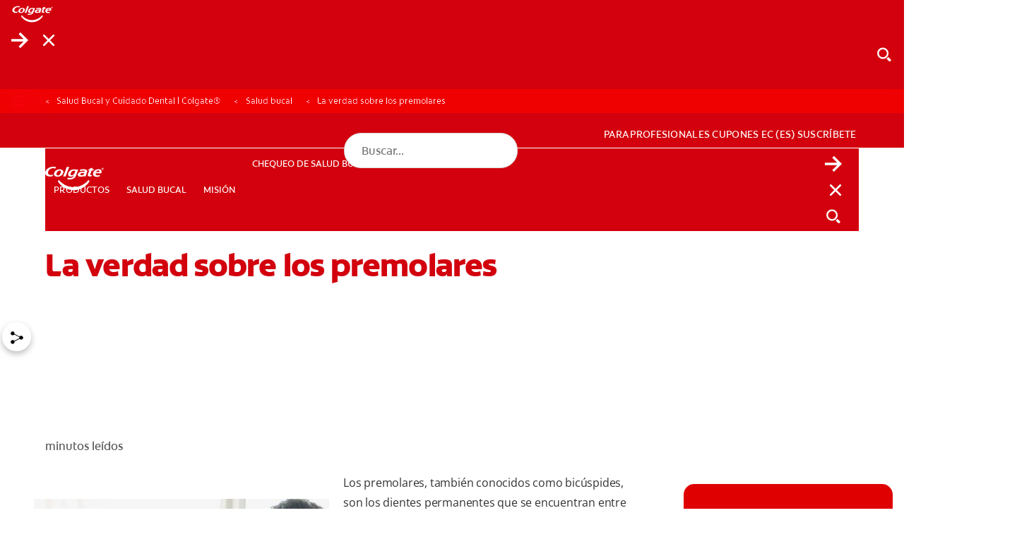

--- FILE ---
content_type: image/svg+xml
request_url: https://www.colgate.com/etc.clientlibs/colpal-platform-cloud/clientlibs/clientlib-site/resources/icons/symbol-defs.svg
body_size: 15500
content:
<svg aria-hidden="true" style="position: absolute; width: 0; height: 0; overflow: hidden;" version="1.1" xmlns="http://www.w3.org/2000/svg" xmlns:xlink="http://www.w3.org/1999/xlink">
    <defs>
        <symbol id="cp-account" viewBox="0 0 24 24">
            <path d="M 12 12 C 10.625 12 9.448 11.511 8.469 10.532 C 7.49 9.552 7 8.375 7 7 C 7 5.625 7.49 4.448 8.469 3.469 C 9.448 2.49 10.625 2 12 2 C 13.375 2 14.552 2.49 15.531 3.469 C 16.51 4.448 17 5.625 17 7 C 17 8.375 16.51 9.552 15.531 10.532 C 14.552 11.511 13.375 12 12 12 Z M 2 19.5 L 2 18.5 C 2 17.792 2.182 17.141 2.547 16.547 C 2.911 15.953 3.396 15.5 4 15.188 C 5.292 14.542 6.604 14.058 7.937 13.735 C 9.271 13.412 10.625 13.25 12 13.25 C 13.375 13.25 14.729 13.412 16.063 13.735 C 17.396 14.058 18.708 14.542 20 15.188 C 20.604 15.5 21.089 15.953 21.453 16.547 C 21.818 17.141 22 17.792 22 18.5 L 22 19.5 C 22 20.188 21.755 20.776 21.266 21.266 C 20.776 21.756 20.188 22 19.5 22 L 4.5 22 C 3.812 22 3.224 21.756 2.734 21.266 C 2.245 20.776 2 20.188 2 19.5 Z M 4.5 19.5 L 19.5 19.5 L 19.5 18.5 C 19.5 18.271 19.443 18.063 19.328 17.875 C 19.214 17.688 19.063 17.542 18.875 17.438 C 17.75 16.875 16.615 16.453 15.469 16.172 C 14.323 15.891 13.167 15.75 12 15.75 C 10.833 15.75 9.677 15.891 8.531 16.172 C 7.385 16.453 6.25 16.875 5.125 17.438 C 4.937 17.542 4.786 17.688 4.672 17.875 C 4.557 18.063 4.5 18.271 4.5 18.5 L 4.5 19.5 Z M 12 9.5 C 12.688 9.5 13.276 9.256 13.766 8.766 C 14.255 8.276 14.5 7.688 14.5 7 C 14.5 6.313 14.255 5.724 13.766 5.235 C 13.276 4.745 12.688 4.5 12 4.5 C 11.312 4.5 10.724 4.745 10.234 5.235 C 9.745 5.724 9.5 6.313 9.5 7 C 9.5 7.688 9.745 8.276 10.234 8.766 C 10.724 9.256 11.312 9.5 12 9.5 Z"/>
        </symbol>
        <symbol id="cp-action-minus" viewBox="0 0 24 24">
            <path d="M21.9284 13.9756H3.07122C2.12354 13.9756 1.35693 13.3043 1.35693 12.4751C1.35693 11.6459 2.12354 10.9756 3.07122 10.9756H21.9284C22.876 10.9756 23.6426 11.6459 23.6426 12.4751C23.6426 13.3043 22.8766 13.9756 21.9284 13.9756Z"/>
        </symbol>
        <symbol id="cp-action-plus" viewBox="0 0 24 24">
            <path d="M18 10h-4v-4c0-0.53-0.211-1.039-0.586-1.414s-0.884-0.586-1.414-0.586c-0.53 0-1.039 0.211-1.414 0.586s-0.586 0.884-0.586 1.414l0.071 4h-4.071c-0.53 0-1.039 0.211-1.414 0.586s-0.586 0.884-0.586 1.414c0 0.53 0.211 1.039 0.586 1.414s0.884 0.586 1.414 0.586l4.071-0.071-0.071 4.071c0 0.53 0.211 1.039 0.586 1.414s0.884 0.586 1.414 0.586c0.53 0 1.039-0.211 1.414-0.586s0.586-0.884 0.586-1.414v-4.071l4 0.071c0.53 0 1.039-0.211 1.414-0.586s0.586-0.884 0.586-1.414c0-0.53-0.211-1.039-0.586-1.414s-0.884-0.586-1.414-0.586z"></path>
        </symbol>
        <symbol id="cp-action-search" viewBox="0 0 24 24">
            <path d="M8.82 0c4.871 0 8.82 3.949 8.82 8.82 0 1.946-0.63 3.745-1.698 5.203l8.058 8.058-1.919 1.919-8.058-8.058c-1.459 1.067-3.257 1.698-5.203 1.698-4.871 0-8.82-3.949-8.82-8.82s3.949-8.82 8.82-8.82zM8.82 2.714c-3.372 0-6.106 2.734-6.106 6.106s2.734 6.106 6.106 6.106c3.372 0 6.106-2.734 6.106-6.106s-2.734-6.106-6.106-6.106z"></path>
        </symbol>
        <symbol id="cp-action-search-detailed" viewBox="0 0 24 24">
            <path d="M 16.294 14.578 L 15.391 14.578 L 15.07 14.27 C 16.191 12.966 16.865 11.274 16.865 9.433 C 16.865 5.327 13.538 2 9.433 2 C 5.327 2 2 5.327 2 9.433 C 2 13.538 5.327 16.865 9.433 16.865 C 11.274 16.865 12.966 16.191 14.27 15.07 L 14.578 15.391 L 14.578 16.294 L 20.296 22 L 22 20.296 L 16.294 14.578 Z M 9.433 14.578 C 6.585 14.578 4.287 12.28 4.287 9.433 C 4.287 6.585 6.585 4.287 9.433 4.287 C 12.28 4.287 14.578 6.585 14.578 9.433 C 14.578 12.28 12.28 14.578 9.433 14.578 Z"/>
        </symbol>
        <symbol id="cp-action-sort" viewBox="0 0 24 24">
            <path d="M4.9998 11.5008C4.71647 11.5008 4.47897 11.4049 4.2873 11.2133C4.09564 11.0216 3.9998 10.7841 3.9998 10.5008V4.32578L2.1248 6.20078C1.94147 6.38411 1.7123 6.47578 1.4373 6.47578C1.1623 6.47578 0.924805 6.38411 0.724805 6.20078C0.524805 6.00078 0.424805 5.76328 0.424805 5.48828C0.424805 5.21328 0.524805 4.97578 0.724805 4.77578L4.2998 1.20078C4.3998 1.10078 4.50814 1.02995 4.6248 0.988281C4.74147 0.946615 4.86647 0.925781 4.9998 0.925781C5.13314 0.925781 5.25814 0.946615 5.3748 0.988281C5.49147 1.02995 5.5998 1.10078 5.6998 1.20078L9.2998 4.80078C9.4998 5.00078 9.59564 5.23411 9.58731 5.50078C9.57897 5.76745 9.4748 6.00078 9.27481 6.20078C9.07481 6.38411 8.84147 6.47995 8.57481 6.48828C8.30814 6.49661 8.0748 6.40078 7.8748 6.20078L5.9998 4.32578V10.5008C5.9998 10.7841 5.90397 11.0216 5.7123 11.2133C5.52064 11.4049 5.28314 11.5008 4.9998 11.5008ZM10.9998 20.0758C10.8665 20.0758 10.7415 20.0549 10.6248 20.0133C10.5081 19.9716 10.3998 19.9008 10.2998 19.8008L6.6998 16.2008C6.4998 16.0008 6.40397 15.7674 6.4123 15.5008C6.42064 15.2341 6.52481 15.0008 6.7248 14.8008C6.9248 14.6174 7.15814 14.5216 7.4248 14.5133C7.69147 14.5049 7.92481 14.6008 8.1248 14.8008L9.9998 16.6758V10.5008C9.9998 10.2174 10.0956 9.97995 10.2873 9.78828C10.479 9.59661 10.7165 9.50078 10.9998 9.50078C11.2831 9.50078 11.5206 9.59661 11.7123 9.78828C11.904 9.97995 11.9998 10.2174 11.9998 10.5008V16.6758L13.8748 14.8008C14.0581 14.6174 14.2873 14.5258 14.5623 14.5258C14.8373 14.5258 15.0748 14.6174 15.2748 14.8008C15.4748 15.0008 15.5748 15.2383 15.5748 15.5133C15.5748 15.7883 15.4748 16.0258 15.2748 16.2258L11.6998 19.8008C11.5998 19.9008 11.4915 19.9716 11.3748 20.0133C11.2581 20.0549 11.1331 20.0758 10.9998 20.0758Z"/>
        </symbol>
        <symbol id="cp-arrow-down" viewBox="0 0 24 24">
            <path d="M20.726 10.44l-7.011 6.994v-17.434h-3.429v17.434l-6.994-7.011-2.434 2.434 11.143 11.143 11.143-11.143-2.417-2.417z"></path>
        </symbol>
        <symbol id="cp-arrow-left" viewBox="0 0 24 24">
            <path d="M13.56 3.274l-6.994 7.011h17.434v3.429h-17.434l7.011 6.994-2.434 2.434-11.143-11.143 11.143-11.143 2.417 2.417z"></path>
        </symbol>
        <symbol id="cp-arrow-left-rounded" viewBox="0 0 24 24">
            <path d="M 5.474 13.022 L 20.978 13.022 C 21.267 13.022 21.51 12.924 21.706 12.729 C 21.902 12.532 22 12.29 22 12 C 22 11.711 21.902 11.468 21.706 11.273 C 21.51 11.076 21.267 10.979 20.978 10.979 L 5.474 10.979 L 9.433 6.994 C 9.62 6.807 9.718 6.573 9.727 6.292 C 9.736 6.01 9.637 5.768 9.433 5.563 C 9.246 5.376 9.007 5.283 8.718 5.283 C 8.428 5.283 8.19 5.376 8.002 5.563 L 2.282 11.285 C 2.179 11.387 2.107 11.498 2.064 11.617 C 2.022 11.736 2 11.865 2 12 C 2 12.136 2.022 12.265 2.064 12.384 C 2.107 12.502 2.179 12.613 2.282 12.715 L 8.002 18.437 C 8.19 18.624 8.424 18.717 8.705 18.717 C 8.986 18.717 9.228 18.624 9.433 18.437 C 9.637 18.232 9.74 17.99 9.74 17.71 C 9.74 17.428 9.637 17.185 9.433 16.981 L 5.474 13.022 Z"/>
        </symbol>
        <symbol id="cp-arrow-right" viewBox="0 0 24 24">
            <path d="M10.44 3.274l6.994 7.011h-17.434v3.429h17.434l-7.011 6.994 2.434 2.434 11.143-11.143-11.143-11.143-2.417 2.417z"></path>
        </symbol>
        <symbol id="cp-arrow-up" viewBox="0 0 24 24">
            <path d="M20.726 13.56l-7.011-6.994v17.434h-3.429v-17.434l-6.994 7.011-2.434-2.434 11.143-11.143 11.143 11.143-2.417 2.417z"></path>
        </symbol>
        <symbol id="cp-bookmark" viewBox="0 0 24 24">
            <path d="M4.761 3.818h14.182v20.182l-7.091-7.093-7.091 7.093v-20.182zM6.263 5.321v15.051l5.589-5.591 5.589 5.591v-15.051h-11.177z"></path>
            <path d="M17.696 5.703v4.115h1.496v-4.115h4.115v-1.496h-4.115v-4.208h-1.496v4.208h-4.208v1.496h4.208z"></path>
        </symbol>
        <symbol id="cp-cancel" viewBox="0 0 24 24">
            <path d="M12 15l9 9 3-3-9-9 9-9-3-3-9 9-9-9-3 3 9 9-9 9 3 3 9-9z"></path>
        </symbol>
        <symbol id="cp-cancel-rounded" viewBox="0 0 24 24">
            <path d="M 12 13.916 L 5.292 20.624 C 5.042 20.875 4.722 21 4.335 21 C 3.946 21 3.627 20.875 3.376 20.624 C 3.125 20.373 3 20.054 3 19.665 C 3 19.278 3.125 18.958 3.376 18.708 L 10.084 12 L 3.376 5.292 C 3.125 5.042 3 4.722 3 4.335 C 3 3.946 3.125 3.627 3.376 3.376 C 3.627 3.125 3.946 3 4.335 3 C 4.722 3 5.042 3.125 5.292 3.376 L 12 10.084 L 18.708 3.376 C 18.958 3.125 19.278 3 19.665 3 C 20.054 3 20.373 3.125 20.624 3.376 C 20.875 3.627 21 3.946 21 4.335 C 21 4.722 20.875 5.042 20.624 5.292 L 13.916 12 L 20.624 18.708 C 20.875 18.958 21 19.278 21 19.665 C 21 20.054 20.875 20.373 20.624 20.624 C 20.373 20.875 20.054 21 19.665 21 C 19.278 21 18.958 20.875 18.708 20.624 L 12 13.916 Z"/>
        </symbol>
        <symbol id="cp-chevron-down" viewBox="0 0 24 24">
            <path d="M21.2 4.6l2.8 2.8-12 12-12-12 2.8-2.8 9.2 9.2 9.2-9.2z"></path>
        </symbol>
        <symbol id="cp-chevron-left" viewBox="0 0 24 24">
            <path d="M19.4 2.8l-2.8-2.8-12 12 12 12 2.8-2.8-9.2-9.2 9.2-9.2z"></path>
        </symbol>
        <symbol id="cp-chevron-left-rounded" viewBox="0 0 24 24">
            <path d="M 10.547 12 L 16.844 18.296 C 17.139 18.592 17.287 18.969 17.287 19.427 C 17.287 19.883 17.139 20.26 16.844 20.556 C 16.547 20.852 16.17 21 15.712 21 C 15.257 21 14.88 20.852 14.584 20.556 L 7.158 13.131 C 6.995 12.969 6.88 12.794 6.814 12.605 C 6.746 12.416 6.713 12.216 6.713 12 C 6.713 11.784 6.746 11.584 6.814 11.394 C 6.88 11.206 6.995 11.031 7.158 10.869 L 14.584 3.445 C 14.88 3.148 15.257 3 15.712 3 C 16.17 3 16.547 3.148 16.844 3.445 C 17.139 3.74 17.287 4.117 17.287 4.573 C 17.287 5.032 17.139 5.408 16.844 5.704 L 10.547 12 Z"/>
        </symbol>
        <symbol id="cp-chevron-right" viewBox="0 0 24 24">
            <path d="M4.6 2.8l2.8-2.8 12 12-12 12-2.8-2.8 9.2-9.2-9.2-9.2z"></path>
        </symbol>
        <symbol id="cp-chevron-right-rounded" viewBox="0 0 24 24">
            <path d="M 13.453 12 L 7.157 5.704 C 6.861 5.408 6.713 5.031 6.713 4.574 C 6.713 4.116 6.861 3.74 7.157 3.444 C 7.453 3.148 7.83 3 8.287 3 C 8.745 3 9.121 3.148 9.417 3.444 L 16.843 10.87 C 17.005 11.031 17.119 11.206 17.186 11.394 C 17.253 11.583 17.287 11.785 17.287 12 C 17.287 12.215 17.253 12.417 17.186 12.605 C 17.119 12.794 17.005 12.968 16.843 13.13 L 9.417 20.556 C 9.121 20.852 8.745 21 8.287 21 C 7.83 21 7.453 20.852 7.157 20.556 C 6.861 20.26 6.713 19.883 6.713 19.426 C 6.713 18.968 6.861 18.592 7.157 18.296 L 13.453 12 Z"/>
        </symbol>
        <symbol id="cp-chevron-up" viewBox="0 0 24 24">
            <path d="M21.2 19.4l2.8-2.8-12-12-12 12 2.8 2.8 9.2-9.2 9.2 9.2z"></path>
        </symbol>
        <symbol id="cp-location-americas" viewBox="0 0 24 24">
            <path d="M24 12c0 6.628-5.372 12-12 12s-12-5.372-12-12c0-6.628 5.372-12 12-12s12 5.372 12 12zM2.705 9.005l0.439 0.811c0.389 0.68 1.027 1.181 1.783 1.397l2.672 0.773c0.848 0.23 1.402 0.966 1.402 1.805v1.87c0 0.516 0.291 0.984 0.75 1.172 0.459 0.272 0.75 0.741 0.75 1.256v1.828c0 0.731 0.698 1.256 1.402 1.055 0.759-0.216 1.341-0.858 1.533-1.58l0.131-0.525c0.197-0.792 0.712-1.472 1.42-1.88l0.38-0.216c0.703-0.399 1.134-1.144 1.134-1.955v-0.384c0-0.6-0.239-1.172-0.661-1.594l-0.178-0.178c-0.422-0.422-0.998-0.703-1.594-0.703h-2.063c-0.478 0-0.994-0.094-1.449-0.351l-1.617-0.928c-0.202-0.113-0.356-0.3-0.427-0.52-0.15-0.45 0.052-0.938 0.473-1.153l0.281-0.136c0.309-0.155 0.666-0.183 0.956-0.070l1.13 0.361c0.38 0.127 0.802-0.019 1.027-0.352 0.22-0.333 0.197-0.769-0.056-1.073l-0.637-0.759c-0.469-0.563-0.464-1.383 0.014-1.936l0.736-0.862c0.412-0.481 0.478-1.17 0.164-1.72l-0.112-0.195c-0.202-0.008-0.323-0.012-0.487-0.012-4.355 0-8.044 2.855-9.295 6.755zM20.513 7.242l-1.2 0.483c-0.736 0.295-1.116 1.111-0.867 1.866l0.792 2.377c0.164 0.487 0.563 0.858 1.059 0.984l1.369 0.338c0.056-0.422 0.084-0.853 0.084-1.289 0-1.725-0.45-3.347-1.238-4.758z"></path>
        </symbol>
        <symbol id="cp-menu-hamburger" viewBox="0 0 24 24">
            <path d="M0 20h24v-2.667h-24v2.667zM0 13.333h24v-2.667h-24v2.667zM0 4v2.667h24v-2.667h-24z"></path>
        </symbol>
        <symbol id="cp-pause" viewBox="0 0 24 24">
            <path d="M18.984 0h-1.995c-1.653 0-2.993 1.34-2.993 2.937v17.958c0 1.653 1.34 2.993 2.993 2.993l1.995 0.112c1.653 0 2.993-1.34 2.993-2.993v-17.958c0-1.653-1.341-3.049-2.993-3.049zM7.012 0h-1.995c-1.653 0-2.993 1.34-2.993 2.993v17.958c0 1.708 1.34 3.049 2.993 3.049h1.995c1.653 0 2.993-1.34 2.993-2.993v-17.958c0-1.653-1.341-3.049-2.993-3.049z"></path>
        </symbol>
        <symbol id="cp-pencil" viewBox="0 0 24 24">
            <path fill="#0054a4" style="fill: var(--color1, #0054a4)" d="M2.626 21.37h1.838l11.326-11.342-1.838-1.841-11.326 11.342v1.841zM21.405 8.121l-5.581-5.523 1.838-1.841c0.503-0.504 1.122-0.756 1.856-0.756s1.352 0.252 1.854 0.756l1.839 1.841c0.503 0.504 0.766 1.113 0.788 1.825s-0.219 1.321-0.722 1.824l-1.871 1.874zM19.501 10.060l-13.92 13.94h-5.581v-5.589l13.92-13.94 5.581 5.589zM14.872 9.107v0z"></path>
        </symbol>
        <symbol id="cp-play" viewBox="0 0 24 24">
            <path d="M4.285 24c-1.468 0-2.572-1.2-2.572-2.572v-18.858c0-1.36 1.093-2.57 2.572-2.57 0.465 0 0.929 0.126 1.34 0.377l15.429 9.429c0.764 0.469 1.231 1.299 1.231 2.194s-0.466 1.727-1.231 2.194l-15.429 9.429c-0.409 0.249-0.875 0.378-1.341 0.378z"></path>
        </symbol>
        <symbol id="cp-share" viewBox="0 0 24 24">
            <path d="M19.229 16.964c-0.916 0-1.735 0.362-2.361 0.928l-8.59-5c0.060-0.277 0.108-0.554 0.108-0.843s-0.048-0.566-0.108-0.843l8.494-4.952c0.651 0.602 1.506 0.976 2.458 0.976 2 0 3.615-1.614 3.615-3.615s-1.614-3.615-3.615-3.615c-2 0-3.615 1.614-3.615 3.615 0 0.289 0.048 0.566 0.108 0.843l-8.494 4.952c-0.651-0.602-1.506-0.976-2.458-0.976-2 0-3.615 1.614-3.615 3.615s1.614 3.615 3.615 3.615c0.952 0 1.807-0.374 2.458-0.976l8.578 5.012c-0.060 0.253-0.096 0.518-0.096 0.783 0 1.94 1.578 3.518 3.518 3.518s3.518-1.578 3.518-3.518c0-1.94-1.578-3.518-3.518-3.518z"></path>
        </symbol>
        <symbol id="cp-social-facebook" viewBox="0 0 24 24">
            <path d="M17.585 13.5l0.667-4.343h-4.168v-2.819c0-1.188 0.582-2.347 2.449-2.347h1.895v-3.698c0 0-1.719-0.293-3.363-0.293-3.432 0-5.676 2.080-5.676 5.846v3.31h-3.815v4.343h3.815v10.5h4.695v-10.5h3.501z"></path>
        </symbol>
        <symbol id="cp-social-instagram" viewBox="0 0 24 24">
            <path d="M5.838 12c0-3.403 2.759-6.162 6.162-6.162 2.236 0 4.194 1.191 5.274 2.974h0.047c0.063 0 0.113 0.049 0.113 0.11v0.171c0.465 0.866 0.728 1.857 0.728 2.908 0 3.403-2.759 6.162-6.162 6.162s-6.162-2.759-6.162-6.162zM8 12c0 2.209 1.791 4 4 4s4-1.791 4-4c0-2.209-1.791-4-4-4s-4 1.791-4 4z"></path>
            <path d="M19.846 5.594c0 0.795-0.645 1.44-1.44 1.44s-1.44-0.645-1.44-1.44c0-0.795 0.645-1.44 1.44-1.44s1.44 0.645 1.44 1.44z"></path>
            <path d="M7.052 0.072c1.28-0.058 1.689-0.072 4.948-0.072s3.668 0.014 4.947 0.072c1.277 0.058 2.15 0.261 2.913 0.558 0.789 0.307 1.458 0.717 2.126 1.384s1.077 1.336 1.384 2.125c0.297 0.763 0.5 1.636 0.558 2.913 0.058 1.28 0.072 1.689 0.072 4.948s-0.014 3.668-0.072 4.947c-0.058 1.277-0.261 2.15-0.558 2.913-0.307 0.789-0.717 1.458-1.384 2.125s-1.336 1.077-2.126 1.384c-0.763 0.297-1.636 0.5-2.913 0.558-1.28 0.058-1.689 0.072-4.947 0.072s-3.668-0.014-4.948-0.072c-1.277-0.058-2.15-0.261-2.913-0.558-0.789-0.307-1.458-0.717-2.125-1.384s-1.077-1.336-1.384-2.125c-0.297-0.763-0.5-1.636-0.558-2.913-0.058-1.28-0.072-1.689-0.072-4.947s0.014-3.668 0.072-4.948c0.058-1.277 0.261-2.15 0.558-2.913 0.307-0.789 0.717-1.458 1.384-2.125s1.336-1.077 2.125-1.384c0.763-0.297 1.636-0.5 2.913-0.558zM16.849 2.232c-1.265-0.058-1.645-0.070-4.849-0.070s-3.584 0.012-4.849 0.070c-1.17 0.053-1.805 0.249-2.228 0.413-0.56 0.218-0.96 0.478-1.38 0.898s-0.68 0.82-0.898 1.38c-0.164 0.423-0.36 1.058-0.413 2.228-0.058 1.265-0.070 1.645-0.070 4.849s0.012 3.584 0.070 4.849c0.053 1.17 0.249 1.805 0.413 2.228 0.218 0.56 0.478 0.96 0.898 1.38s0.82 0.68 1.38 0.898c0.423 0.164 1.058 0.36 2.228 0.413 1.265 0.058 1.645 0.070 4.849 0.070s3.584-0.012 4.849-0.070c1.17-0.053 1.805-0.249 2.228-0.413 0.56-0.218 0.96-0.478 1.38-0.898s0.68-0.82 0.898-1.38c0.164-0.423 0.36-1.058 0.413-2.228 0.058-1.265 0.070-1.645 0.070-4.849s-0.012-3.584-0.070-4.849c-0.053-1.17-0.249-1.805-0.413-2.228-0.218-0.56-0.478-0.96-0.898-1.38s-0.82-0.68-1.38-0.898c-0.423-0.164-1.058-0.36-2.228-0.413z"></path>
        </symbol>
        <symbol id="cp-social-pintrest" viewBox="0 0 24 24">
            <path d="M24 12c0 6.629-5.371 12-12 12-1.239 0-2.429-0.189-3.552-0.537 0.489-0.798 1.219-2.105 1.49-3.145 0.145-0.561 0.745-2.855 0.745-2.855 0.392 0.745 1.534 1.379 2.748 1.379 3.619 0 6.227-3.329 6.227-7.466 0-3.963-3.237-6.929-7.398-6.929-5.177 0-7.931 3.474-7.931 7.263 0 1.761 0.939 3.953 2.434 4.65 0.227 0.107 0.348 0.058 0.402-0.16 0.039-0.164 0.242-0.982 0.334-1.36 0.029-0.121 0.015-0.228-0.082-0.344-0.489-0.605-0.885-1.708-0.885-2.739 0-2.647 2.003-5.206 5.419-5.206 2.947 0 5.013 2.008 5.013 4.882 0 3.247-1.64 5.497-3.774 5.497-1.176 0-2.061-0.973-1.776-2.168 0.339-1.427 0.992-2.966 0.992-3.997 0-0.919-0.494-1.689-1.519-1.689-1.205 0-2.173 1.243-2.173 2.913 0 1.065 0.358 1.781 0.358 1.781s-1.185 5.023-1.403 5.961c-0.242 1.035-0.145 2.497-0.044 3.445-4.461-1.747-7.626-6.092-7.626-11.177 0-6.629 5.371-12 12-12s12 5.371 12 12z"></path>
        </symbol>
        <symbol id="cp-social-twitter" viewBox="0 0 24 24">
            <path d="M23.954 4.571c-0.883 0.387-1.828 0.653-2.824 0.774 1.016-0.61 1.793-1.574 2.164-2.723-0.953 0.555-2.008 0.957-3.129 1.184-0.894-0.957-2.172-1.559-3.59-1.559-2.719 0-4.922 2.203-4.922 4.918 0 0.391 0.047 0.766 0.129 1.121-4.090-0.191-7.715-2.156-10.14-5.125-0.426 0.723-0.668 1.563-0.668 2.477 0 1.711 0.871 3.211 2.187 4.093-0.805-0.023-1.562-0.246-2.226-0.613v0.059c0 2.386 1.695 4.375 3.945 4.828-0.41 0.109-0.848 0.172-1.293 0.172-0.316 0-0.617-0.031-0.918-0.086 0.633 1.953 2.445 3.375 4.605 3.418-1.679 1.316-3.808 2.101-6.101 2.101-0.391 0-0.781-0.019-1.172-0.066 2.188 1.395 4.77 2.211 7.559 2.211 9.050 0 13.996-7.496 13.996-13.988 0-0.207 0-0.418-0.016-0.629 0.965-0.688 1.801-1.559 2.461-2.547l-0.046-0.019z"></path>
        </symbol>
        <symbol id="cp-social-youtube" viewBox="0 0 24 24">
            <path d="M18 2.4h-12c-3.6 0-6 2.4-6 6v7.2c0 3.6 2.4 6 6 6h12c3.6 0 6-2.4 6-6v-7.2c0-3.6-2.4-6-6-6zM14.268 13.236l-2.964 1.776c-1.2 0.72-2.184 0.168-2.184-1.236v-3.564c0-1.404 0.984-1.956 2.184-1.236l2.964 1.776c1.14 0.696 1.14 1.8 0 2.484z"></path>
        </symbol>
        <symbol id="cp-action-start-over" viewBox="0 0 24 24">
            <path d="M12 0.286c-0.789-0-1.429 0.64-1.429 1.429s0.64 1.429 1.429 1.429c2.089 0 4.111 0.739 5.709 2.085s2.667 3.215 3.021 5.274-0.033 4.177-1.090 5.979c-1.057 1.802-2.717 3.173-4.687 3.869s-4.123 0.674-6.077-0.063c-1.955-0.737-3.586-2.142-4.606-3.966s-1.362-3.949-0.966-6.001c0.25-1.296 0.785-2.509 1.554-3.558v1.237c0 0.789 0.64 1.429 1.429 1.429s1.429-0.64 1.429-1.429v-4.571c0-0.789-0.64-1.429-1.429-1.429h-4.571c-0.789 0-1.429 0.64-1.429 1.429s0.64 1.429 1.429 1.429h1.001c-1.105 1.436-1.869 3.119-2.217 4.923-0.524 2.713-0.071 5.524 1.277 7.936s3.506 4.27 6.092 5.245c2.586 0.975 5.433 1.005 8.038 0.084s4.801-2.734 6.199-5.117c1.398-2.383 1.909-5.184 1.442-7.908s-1.882-5.194-3.995-6.975c-2.113-1.781-4.787-2.758-7.55-2.758z"></path>
        </symbol>
        <symbol id="cp-species-cat" viewBox="0 0 24 24">
            <path d="M19.5109 5.69139C19.1542 5.54036 18.924 5.35006 18.691 5.02081C18.3947 4.59792 17.8164 4.36533 17.3101 4.36533H17.172C17.172 4.36533 17.2784 3.33227 16.9131 3C16.3233 3.50747 15.535 4.83655 14.7697 5.9995C14.6547 6.13845 14.0218 7.16848 13.7974 7.7122C13.6679 8.03843 13.5413 8.40997 13.4349 8.82984C13.3946 8.98691 13.3745 9.12586 13.3658 9.25575C13.3543 9.30106 13.3428 9.34939 13.3342 9.3947C13.2939 9.57594 13.268 9.76019 13.2335 9.94445C13.2133 10.0502 13.1875 10.1559 13.1616 10.2616C13.0983 10.4972 12.9832 10.7087 12.8307 10.902C12.7214 11.0379 12.6006 11.1618 12.4711 11.2826C12.1719 11.5605 11.8526 11.8173 11.5304 12.071C11.2427 12.2975 10.955 12.5241 10.6701 12.7537C10.4429 12.9379 10.2357 13.1433 10.0487 13.3638C9.74953 13.7172 9.52514 14.1099 9.35252 14.5328C9.15977 15.004 9.02167 15.4904 8.93537 15.9888C8.85481 16.457 8.82316 16.9252 8.84042 17.3994C8.84905 17.7135 8.88645 18.0277 8.92961 18.3388C8.92961 18.3388 8.92961 18.3479 8.93249 18.36C8.94687 18.4476 8.9555 18.5382 8.96989 18.6258C8.9929 18.9158 8.96989 19.3266 8.63329 19.3719C8.60452 19.3749 8.58151 19.3809 8.55849 19.39C8.55274 19.39 8.54698 19.39 8.54123 19.39C8.33122 19.3507 8.14421 19.2601 7.97447 19.1151C7.89104 19.0426 7.81049 18.955 7.74432 18.8523C7.7098 18.804 7.67815 18.7496 7.65225 18.6953C7.62636 18.6469 7.5976 18.5714 7.59185 18.5563L7.55733 18.4657C7.53431 18.4204 7.49404 18.3177 7.46815 18.2361C7.43938 18.1485 7.41348 18.0609 7.38758 17.9703C7.33868 17.7891 7.30127 17.6018 7.2725 17.4175C7.21496 17.043 7.20058 16.6593 7.22648 16.2818C7.23798 16.0915 7.26387 15.9042 7.29264 15.7169L7.35018 15.439L7.4221 15.1249C7.51704 14.702 7.60336 14.273 7.66089 13.823C7.71843 13.3759 7.75007 12.8986 7.67527 12.3851C7.63212 12.1284 7.5602 11.8626 7.43937 11.6118C7.31566 11.3551 7.15455 11.1376 6.95029 10.9382C6.51012 10.5244 5.94913 10.3885 5.44854 10.4036C5.19537 10.4127 4.94508 10.458 4.70629 10.5395C4.47326 10.6271 4.21147 10.7117 4.06763 10.9685C4.0331 11.0319 4.0072 11.1044 4.00144 11.1829C3.98131 11.4548 4.17406 11.6934 4.43298 11.7145L4.56821 11.7266C4.75233 11.7417 4.86453 11.6451 5.01701 11.6118C5.16373 11.5696 5.3162 11.5514 5.4658 11.5545C5.765 11.5545 6.03831 11.6541 6.20229 11.8142C6.39792 12.0015 6.51875 12.2583 6.57053 12.5785C6.61656 12.9047 6.60506 13.2823 6.55615 13.6719C6.50724 14.0616 6.42957 14.4633 6.34326 14.8651L6.2771 15.1671L6.20805 15.5115C6.17065 15.7411 6.14188 15.9737 6.12749 16.2093C6.09872 16.6775 6.11887 17.1457 6.19079 17.6078C6.22819 17.8374 6.27421 18.067 6.3375 18.2935C6.39792 18.508 6.45833 18.6953 6.55327 18.9309C6.59355 19.0547 6.6252 19.1302 6.66835 19.2239C6.71151 19.3205 6.75754 19.4111 6.8122 19.5018C6.91865 19.68 7.04523 19.8522 7.19195 20.0062C7.4854 20.3204 7.88242 20.5499 8.29382 20.6466C8.70522 20.7523 9.11661 20.7221 9.48773 20.6375C9.53376 20.6285 9.57692 20.6134 9.62007 20.6013V20.6708C9.62007 20.6708 9.62582 20.6708 9.6287 20.6677C9.64308 20.6859 9.66035 20.6979 9.66898 20.7161C9.68049 20.7402 9.68912 20.7674 9.692 20.7946C9.70351 20.858 9.74378 20.8973 9.80132 20.9184C9.85311 20.9366 9.90777 20.9547 9.96243 20.9638C10.0401 20.9758 10.1178 20.9849 10.1955 20.9849C10.463 20.9849 10.7334 20.9849 11.001 20.9849C11.5476 20.9849 12.0942 20.9909 12.6408 20.994C13.0753 20.994 13.5097 21 13.9441 21C14.1138 21 14.2807 20.9879 14.4475 20.9486C14.5079 20.9335 14.5684 20.9154 14.6202 20.8822C14.6835 20.8459 14.718 20.7946 14.7151 20.7191C14.7122 20.5499 14.6547 20.4019 14.5425 20.272C14.4475 20.1633 14.3325 20.0847 14.2001 20.0243C14.0505 19.9549 13.8923 19.9126 13.7283 19.8824C13.4464 19.828 13.1644 19.822 12.8796 19.831C12.8537 19.831 12.8307 19.831 12.8048 19.834C12.7991 19.8038 12.825 19.8038 12.8393 19.7978C13.0379 19.6951 13.2335 19.5894 13.4349 19.4897C13.6247 19.396 13.783 19.2662 13.9182 19.1121C14.0592 18.949 14.1771 18.7738 14.2807 18.5865C14.413 18.3479 14.5252 18.1002 14.6173 17.8434C14.6288 17.8102 14.6432 17.777 14.6576 17.7377C14.6921 17.7498 14.6978 17.777 14.7093 17.7981C14.8359 18.0368 14.9654 18.2724 15.0833 18.514C15.2703 18.8916 15.4372 19.2752 15.5897 19.6679C15.6587 19.8461 15.7364 20.0183 15.8285 20.1874C15.8918 20.3022 15.9637 20.411 16.0557 20.5076C16.1794 20.6405 16.329 20.7281 16.5132 20.7553C16.588 20.7674 16.6628 20.7735 16.7376 20.7825C16.8411 20.7916 16.9418 20.7976 17.0454 20.8037C17.1288 20.8067 17.2151 20.8067 17.2986 20.8037C17.3388 20.8037 17.3791 20.7946 17.4194 20.7886C17.5115 20.7704 17.592 20.7372 17.6352 20.6496C17.6927 20.6405 17.7502 20.6315 17.8049 20.6224C17.8682 20.6103 17.9286 20.5862 17.9862 20.5529C18.0638 20.5107 18.0897 20.4442 18.0782 20.3626C18.0696 20.3022 18.0494 20.2448 18.0235 20.1905C18.0178 20.1784 18.012 20.1693 18.0063 20.1542C18.0178 20.127 18.0322 20.1029 18.0379 20.0727C18.0437 20.0485 18.0408 20.0183 18.0379 19.9911C18.0207 19.8431 17.9401 19.7404 17.7934 19.689C17.6783 19.6468 17.5632 19.6165 17.4395 19.6075C17.3417 19.6014 17.2468 19.5894 17.1518 19.5743C17.0368 19.5561 16.939 19.5048 16.8527 19.4323C16.6944 19.2994 16.5908 19.1332 16.5678 18.9309C16.5534 18.7949 16.5333 18.656 16.5276 18.517C16.5103 18.1002 16.5276 17.6833 16.5592 17.2665C16.5793 17.0158 16.5995 16.762 16.6225 16.5113C16.6455 16.2727 16.6743 16.0341 16.7088 15.7954C16.7433 15.5326 16.7865 15.2729 16.8268 15.0101C16.8498 14.8711 16.8785 14.7322 16.9188 14.5962C16.9821 14.3878 17.0799 14.2005 17.218 14.0284C17.2612 13.977 17.3014 13.9226 17.3475 13.8743C17.6611 13.53 17.8797 13.1343 18.0293 12.7023C18.1041 12.4848 18.1616 12.2643 18.1904 12.0378C18.2163 11.8082 18.2134 11.5756 18.1847 11.346C18.1329 10.9231 18.0092 10.5154 17.8452 10.1227C17.7013 9.7753 17.5489 9.43397 17.3993 9.09263C17.3216 8.93254 17.3043 8.77849 17.313 8.6486C17.4136 8.09582 17.7301 7.79678 18.8147 7.79678C19.3498 7.79678 19.7842 7.21077 19.9425 6.5704C19.9942 6.36499 20 6.09616 20 6.09616C20 5.92096 19.744 5.79107 19.5282 5.69743L19.5109 5.69139Z"></path>
        </symbol>
        <symbol id="cp-species-dog" viewBox="0 0 24 24">
            <path d="M21.8164 6.66987C21.5966 6.62704 20.9998 6.45573 20.8485 6.40719C20.7257 6.3301 20.6515 6.31868 20.6058 6.07599C20.563 5.8333 20.583 5.59346 20.2318 5.35077C19.8749 5.09665 19.3524 4.89108 18.6985 4.90821C18.5957 4.5199 18.4872 3.93458 18.3073 4.00596C18.0047 4.12874 17.7963 4.65124 17.6392 5.32792C17.5936 5.36504 17.545 5.3993 17.5022 5.43928C17.0682 5.8333 16.757 6.34152 16.3544 6.7698C15.6834 7.48646 15.4293 7.89761 14.4957 8.18884C11.7775 9.03684 8.30271 8.18028 6.86369 8.56002C6.68095 8.60856 6.47823 8.67708 6.27266 8.7399C6.19842 8.74561 6.15845 8.75417 6.14703 8.75703H6.14417L6.13275 8.76274L6.10705 8.7713L6.05566 8.78558L5.85579 8.84554C5.5874 8.91978 5.32188 8.97974 5.06205 9.01685C4.80508 9.05397 4.55381 9.06825 4.33396 9.0454C4.11411 9.01971 3.93138 8.96546 3.77149 8.86838C3.6116 8.76845 3.45456 8.62283 3.33749 8.45152C3.22043 8.27164 3.12336 8.05465 3.07196 7.83765C2.96346 7.39224 3.01201 6.97252 3.29468 6.68129L3.30895 6.66702C3.44029 6.52997 3.46598 6.31583 3.35748 6.15022C3.23185 5.95893 2.97488 5.90753 2.78358 6.03316C2.46951 6.24159 2.22111 6.58422 2.1069 6.94683C1.98698 7.31229 1.97843 7.68633 2.02982 8.03752C2.08407 8.38871 2.19827 8.72562 2.38101 9.04255C2.56945 9.36519 2.82928 9.645 3.15192 9.86199C3.48312 10.079 3.87427 10.1846 4.22832 10.2132C4.58807 10.2446 4.91929 10.2132 5.23621 10.1618C5.28761 10.1532 5.339 10.1418 5.39039 10.1332L5.35041 10.296C5.13056 11.1326 4.74227 12.9827 5.05919 14.1591C5.27904 14.9728 5.12487 16.1691 3.95709 17.1085C3.95709 17.1085 4.62806 19.5868 5.27333 20.0151C5.4475 20.1293 6.25552 20.1807 6.38971 20.0151C6.48393 19.898 6.4668 19.5354 6.38971 19.4041C6.30406 19.2585 5.91004 19.2271 5.80154 19.0986C5.54743 18.7988 5.41895 18.0022 5.6645 17.494C5.79013 17.4283 7.52324 16.329 8.16566 14.85C8.27416 14.5959 8.88232 13.0627 9.61325 13.3082C10.2814 13.5338 10.7582 13.7793 11.4035 14.0563C12.0402 14.3304 13.819 14.7672 14.5128 14.8272C14.7498 15.0471 14.8383 15.9293 15.1666 17.1057C15.1666 17.1057 15.8376 19.584 16.4829 20.0123C16.657 20.1265 17.4651 20.1779 17.5993 20.0123C17.6935 19.8952 17.6764 19.5326 17.5993 19.4012C17.5136 19.2556 17.1196 19.2242 17.0111 19.0957C16.9197 18.9901 16.7798 18.439 16.6827 17.9537C16.6799 17.9337 16.6742 17.9108 16.6713 17.8908C16.6656 17.8651 16.6599 17.8366 16.657 17.8109C16.4372 16.5546 16.5257 14.9014 17.0368 14.2704L17.702 13.4196C17.9904 12.9428 18.1874 12.4146 18.3131 11.8721C18.5415 10.8842 18.8156 8.18884 19.4266 8.14601C19.4923 8.1403 20.5715 8.34302 20.877 8.27735C21.1854 8.21168 21.4281 8.01753 21.5366 7.99183C21.7364 7.94329 21.8221 7.74914 21.8678 7.5093C21.9335 7.24662 21.9335 7.22378 21.9563 6.98109C21.9991 6.89258 22.0705 6.69271 21.825 6.67273L21.8164 6.66987Z"></path>
        </symbol>
        <symbol id="cp-filter-sort" viewBox="0 0 24 24">
            <path d="M3.59995 19.5251C3.30953 19.5251 3.06609 19.4236 2.86963 19.2207C2.67318 19.0177 2.57495 18.7718 2.57495 18.483C2.57495 18.194 2.67318 17.9497 2.86963 17.7498C3.06609 17.55 3.30953 17.4501 3.59995 17.4501H8.27495C8.55912 17.4501 8.80516 17.5499 9.01308 17.7495C9.22099 17.9492 9.32495 18.1966 9.32495 18.4917C9.32495 18.7806 9.22099 19.0251 9.01308 19.2251C8.80516 19.4251 8.55912 19.5251 8.27495 19.5251H3.59995ZM3.59995 6.55005C3.30953 6.55005 3.06609 6.45022 2.86963 6.25057C2.67318 6.05092 2.57495 5.80352 2.57495 5.50837C2.57495 5.21949 2.67318 4.97505 2.86963 4.77505C3.06609 4.57505 3.30953 4.47505 3.59995 4.47505H12.425C12.7091 4.47505 12.9552 4.57651 13.1631 4.77942C13.371 4.98236 13.475 5.22827 13.475 5.51715C13.475 5.80605 13.371 6.05042 13.1631 6.25027C12.9552 6.45012 12.7091 6.55005 12.425 6.55005H3.59995ZM11.5758 21.5751C11.2919 21.5751 11.0458 21.474 10.8375 21.2719C10.6291 21.0698 10.525 20.8209 10.525 20.5251V16.4001C10.525 16.1096 10.6288 15.8662 10.8366 15.6698C11.0443 15.4733 11.2902 15.3751 11.5741 15.3751C11.858 15.3751 12.1 15.4733 12.3 15.6698C12.5 15.8662 12.6 16.1096 12.6 16.4001V17.4501H20.4C20.6904 17.4501 20.9338 17.5499 21.1303 17.7495C21.3267 17.9492 21.4249 18.1966 21.4249 18.4917C21.4249 18.7806 21.3267 19.0251 21.1303 19.2251C20.9338 19.4251 20.6904 19.5251 20.4 19.5251H12.6V20.5251C12.6 20.8209 12.5018 21.0698 12.3055 21.2719C12.1092 21.474 11.866 21.5751 11.5758 21.5751ZM8.27583 15.0751C7.99191 15.0751 7.74995 14.9768 7.54995 14.7804C7.34995 14.5839 7.24995 14.3405 7.24995 14.05V13.0251H3.59995C3.30953 13.0251 3.06609 12.9269 2.86963 12.7306C2.67318 12.5343 2.57495 12.2911 2.57495 12.0009C2.57495 11.7108 2.67318 11.4672 2.86963 11.2704C3.06609 11.0735 3.30953 10.975 3.59995 10.975H7.24995V9.90005C7.24995 9.60963 7.34809 9.36619 7.54438 9.16972C7.74068 8.97327 7.98391 8.87505 8.27408 8.87505C8.55799 8.87505 8.80412 8.97327 9.01245 9.16972C9.22078 9.36619 9.32495 9.60963 9.32495 9.90005V14.05C9.32495 14.3405 9.22108 14.5839 9.01333 14.7804C8.80558 14.9768 8.55974 15.0751 8.27583 15.0751ZM11.575 13.0251C11.2908 13.0251 11.0447 12.9269 10.8368 12.7306C10.6289 12.5343 10.525 12.2911 10.525 12.0009C10.525 11.7108 10.6289 11.4672 10.8368 11.2704C11.0447 11.0735 11.2908 10.975 11.575 10.975H20.4C20.6904 10.975 20.9338 11.0732 21.1303 11.2695C21.3267 11.4658 21.4249 11.709 21.4249 11.9992C21.4249 12.2893 21.3267 12.5329 21.1303 12.7297C20.9338 12.9266 20.6904 13.0251 20.4 13.0251H11.575ZM15.7258 8.62505C15.4419 8.62505 15.1958 8.52682 14.9874 8.33037C14.7791 8.13391 14.6749 7.89047 14.6749 7.60005V3.47505C14.6749 3.17922 14.7788 2.93026 14.9866 2.72817C15.1943 2.52609 15.4402 2.42505 15.7241 2.42505C16.008 2.42505 16.2499 2.52609 16.4499 2.72817C16.6499 2.93026 16.7499 3.17922 16.7499 3.47505V4.47505H20.4C20.6904 4.47505 20.9338 4.57651 21.1303 4.77942C21.3267 4.98236 21.4249 5.22827 21.4249 5.51715C21.4249 5.80605 21.3267 6.05042 21.1303 6.25027C20.9338 6.45012 20.6904 6.55005 20.4 6.55005H16.7499V7.60005C16.7499 7.89047 16.6518 8.13391 16.4555 8.33037C16.2592 8.52682 16.016 8.62505 15.7258 8.62505Z"/>
        </symbol>
        <symbol id="cp-discount" viewBox="0 0 24 24">
            <path d="M14.25 21.4c-0.383 0.383-0.858 0.575-1.425 0.575s-1.042-0.192-1.425-0.575l-8.8-8.8c-0.183-0.183-0.329-0.4-0.438-0.65s-0.162-0.517-0.162-0.8v-7.15c0-0.55 0.196-1.021 0.588-1.413s0.862-0.588 1.413-0.588h7.15c0.283 0 0.55 0.054 0.8 0.162s0.467 0.254 0.65 0.438l8.8 8.825c0.383 0.383 0.575 0.854 0.575 1.413s-0.192 1.029-0.575 1.413l-7.15 7.15zM12.825 20l7.15-7.15-8.825-8.85h-7.15v7.15l8.825 8.85zM6.5 8c0.417 0 0.771-0.146 1.062-0.438s0.438-0.646 0.438-1.062c0-0.417-0.146-0.771-0.438-1.062s-0.646-0.438-1.062-0.438c-0.417 0-0.771 0.146-1.062 0.438s-0.438 0.646-0.438 1.062c0 0.417 0.146 0.771 0.438 1.062s0.646 0.438 1.062 0.438z"></path>
        </symbol>
        <symbol id="cp-facebook" viewBox="0 0 24 24">
            <path d="M5.787 12.782h2.631v10.83c0 0.214 0.173 0.387 0.387 0.387h4.461c0.214 0 0.387-0.173 0.387-0.387v-10.779h3.024c0.197 0 0.362-0.148 0.385-0.343l0.459-3.987c0.013-0.11-0.022-0.22-0.096-0.302s-0.179-0.13-0.289-0.13h-3.484v-2.499c0-0.753 0.406-1.136 1.206-1.136 0.114 0 2.278 0 2.278 0 0.214 0 0.387-0.173 0.387-0.387v-3.66c0-0.214-0.173-0.387-0.387-0.387h-3.139c-0.022-0.001-0.071-0.003-0.144-0.003-0.545 0-2.438 0.107-3.933 1.483-1.657 1.525-1.427 3.35-1.372 3.666v2.923h-2.762c-0.214 0-0.387 0.173-0.387 0.387v3.936c0 0.214 0.173 0.387 0.387 0.387z"></path>
        </symbol>
        <symbol id="cp-social-facebook-round" viewBox="0 0 24 24">
            <path d="M 24 12.045 C 24 5.425 18.605 0 11.986 0 C 5.366 0 0 5.425 0 12.045 C 0 17.666 3.87 22.382 9.09 24 L 9.09 15.708 L 6.619 15.708 L 6.619 12.045 L 9.09 12.045 L 9.09 10.467 C 9.09 6.387 10.937 4.496 14.942 4.496 C 15.701 4.496 17.011 4.646 17.547 4.794 L 17.547 8.114 C 17.264 8.084 16.773 8.069 16.162 8.069 C 14.198 8.069 13.438 8.814 13.438 10.749 L 13.438 12.045 L 17.353 12.045 L 16.681 15.708 L 13.438 15.708 L 13.438 24 C 19.373 24 24 18.173 24 12.045 Z" fill="white"></path>
        </symbol>
        <symbol id="cp-social-tiktok" viewBox="0 0 24 24">
            <path fill-rule="evenodd" d="M 24 12.025 C 24 18.639 18.59 24 11.976 24 C 5.361 24 0 18.639 0 12.025 C 0 5.41 5.361 0 11.976 0 C 18.59 0 24 5.41 24 12.025 Z M 14.965 5.212 C 15.145 6.189 15.724 7.028 16.525 7.553 C 17.082 7.918 17.748 8.131 18.462 8.131 L 18.462 10.697 C 17.137 10.697 15.907 10.271 14.904 9.549 L 14.904 14.766 C 14.904 17.371 12.792 19.49 10.196 19.49 C 9.193 19.49 8.263 19.173 7.499 18.633 C 6.284 17.779 5.489 16.364 5.489 14.766 C 5.489 12.161 7.601 10.041 10.196 10.041 C 10.412 10.041 10.623 10.058 10.83 10.088 L 10.83 12.707 C 10.629 12.644 10.417 12.607 10.196 12.607 C 9.01 12.607 8.046 13.576 8.046 14.766 C 8.046 15.594 8.514 16.313 9.199 16.675 C 9.497 16.832 9.837 16.923 10.196 16.923 C 11.355 16.923 12.299 15.999 12.342 14.847 L 12.346 4.56 L 14.904 4.56 C 14.904 4.783 14.926 5 14.965 5.212 Z" clip-rule="evenodd"></path>
        </symbol>
        <symbol id="cp-twitter" viewBox="0 0 24 24">
            <path d="M14.119 11.199l6.33-7.199h-1.499l-5.498 6.25-4.388-6.25h-5.063l6.637 9.452-6.637 7.548h1.499l5.803-6.601 4.635 6.601h5.063zM6.041 5.106h2.304l10.604 14.842h-2.304z"></path>
        </symbol>
        <symbol id="cp-linkedin" viewBox="0 0 24 24">
            <path d="M7.189 7.771h-3.614c-0.16 0-0.29 0.13-0.29 0.29v11.609c0 0.16 0.13 0.29 0.29 0.29h3.614c0.16 0 0.29-0.13 0.29-0.29v-11.609c0-0.16-0.13-0.29-0.29-0.29z"></path>
            <path d="M5.384 2c-1.315 0-2.384 1.068-2.384 2.382s1.070 2.383 2.384 2.383c1.314 0 2.383-1.069 2.383-2.383s-1.069-2.382-2.383-2.382z"></path>
            <path d="M16.382 7.482c-1.451 0-2.524 0.624-3.175 1.333v-0.754c0-0.16-0.13-0.29-0.29-0.29h-3.461c-0.16 0-0.29 0.13-0.29 0.29v11.609c0 0.16 0.13 0.29 0.29 0.29h3.606c0.16 0 0.29-0.13 0.29-0.29v-5.744c0-1.935 0.526-2.69 1.875-2.69 1.469 0 1.586 1.209 1.586 2.789v5.644c0 0.16 0.13 0.29 0.29 0.29h3.607c0.16 0 0.29-0.13 0.29-0.29v-6.368c0-2.878-0.549-5.82-4.619-5.82z"></path>
        </symbol>
        <symbol id="cp-link" viewBox="0 0 24 24">
            <path d="M19.506 11.109l-3.36 3.358c-1.854 1.855-4.863 1.855-6.717 0-0.292-0.291-0.521-0.619-0.721-0.958l1.561-1.561c0.074-0.075 0.166-0.118 0.253-0.168 0.108 0.369 0.296 0.718 0.586 1.008 0.926 0.927 2.433 0.926 3.358 0l3.358-3.358c0.927-0.927 0.927-2.433 0-3.359-0.925-0.926-2.432-0.926-3.358 0l-1.194 1.196c-0.969-0.377-2.013-0.479-3.030-0.33l2.545-2.545c1.855-1.855 4.863-1.855 6.718 0s1.854 4.863 0 6.717zM10.624 16.631l-1.195 1.196c-0.926 0.925-2.433 0.925-3.359 0-0.926-0.927-0.926-2.433 0-3.36l3.359-3.358c0.927-0.927 2.432-0.927 3.358 0 0.289 0.289 0.478 0.638 0.587 1.007 0.088-0.051 0.179-0.093 0.253-0.167l1.561-1.56c-0.199-0.34-0.429-0.667-0.721-0.958-1.854-1.855-4.862-1.855-6.717 0l-3.358 3.358c-1.855 1.856-1.855 4.863 0 6.718 1.855 1.854 4.862 1.854 6.717 0l2.546-2.546c-1.017 0.15-2.061 0.048-3.030-0.329z"></path>
        </symbol>
        <symbol id="cp-language-selector" viewBox="0 0 24 24">
            <path d="M 17.137 12.882 L 15.055 12.234 L 16.188 9.426 L 17.137 12.882 Z M 20.616 7.473 L 20.616 19.373 C 20.604 19.446 20.558 19.554 20.508 19.591 C 20.457 19.629 20.338 19.642 20.263 19.632 L 12.001 16.931 L 12.088 16.861 C 12.073 16.873 12.043 16.893 12.009 16.91 C 11.829 16.983 3.93 19.702 3.792 19.702 C 3.717 19.702 3.615 19.666 3.556 19.622 C 3.529 19.602 3.5 19.572 3.474 19.539 L 3.404 19.383 C 3.4 19.372 3.393 19.352 3.383 19.323 L 3.383 7.24 L 3.397 7.217 C 3.405 7.204 3.431 7.129 3.481 7.048 C 3.601 6.937 3.735 6.89 3.78 6.873 C 3.816 6.86 4.419 6.652 5.281 6.356 L 5.281 2.316 C 5.294 2.242 5.342 2.132 5.393 2.095 C 5.445 2.058 5.566 2.048 5.642 2.06 L 11.593 4.214 C 11.643 4.198 11.67 4.189 11.708 4.178 C 11.832 4.134 14.164 3.307 15.021 3.014 C 15.291 2.914 18.455 1.8 18.586 1.8 C 18.687 1.8 18.819 1.855 18.886 1.922 C 18.953 1.989 19.001 2.122 19.009 2.229 L 19.009 6.751 L 20.43 7.215 C 20.474 7.235 20.54 7.279 20.566 7.315 C 20.591 7.35 20.611 7.426 20.616 7.473 Z M 11.419 5.15 L 4.209 7.612 L 4.209 18.7 L 11.419 16.238 L 11.419 5.15 Z M 12.721 4.699 L 18.183 6.482 L 18.183 2.797 L 12.721 4.699 Z M 18.441 15.484 L 16.579 8.604 L 15.771 8.353 L 13.542 13.962 L 14.28 14.191 L 14.778 12.964 L 17.372 13.77 L 17.774 15.277 L 18.441 15.484 Z M 10.941 14.077 C 10.919 14.122 10.87 14.194 10.833 14.214 C 10.805 14.23 10.755 14.241 10.73 14.243 C 10.693 14.246 10.64 14.239 10.603 14.23 C 10.537 14.215 10.449 14.185 10.368 14.153 C 10.207 14.09 10.035 14.01 9.967 13.979 C 9.817 13.913 9.154 13.534 8.982 13.412 C 8.856 13.323 8.488 13.016 8.285 12.857 C 7.903 13.44 7.435 14.102 6.911 14.732 C 6.72 14.962 6.1 15.744 5.717 15.994 C 5.614 16.046 5.217 16.085 5.137 16.069 L 4.729 15.988 L 5.065 15.722 C 5.227 15.593 5.724 14.97 5.936 14.72 C 6.207 14.4 7.498 12.563 7.715 12.152 C 7.938 11.733 8.283 11.033 8.506 10.564 C 8.227 10.654 7.929 10.765 7.7 10.837 C 7.501 10.899 7.083 10.992 6.947 11.032 C 6.944 11.081 6.932 11.158 6.91 11.224 C 6.843 11.304 6.584 11.448 6.449 11.483 C 6.319 11.512 6.021 11.527 5.838 11.483 C 5.638 11.413 5.451 11.225 5.403 11.151 C 5.352 11.049 5.32 10.809 5.32 10.809 L 5.297 10.646 L 5.459 10.599 C 5.623 10.552 5.84 10.546 6.061 10.482 C 6.302 10.415 6.891 10.231 7.203 10.125 C 7.514 10.019 8.138 9.778 8.346 9.732 C 8.503 9.705 8.987 9.378 9.271 9.276 C 9.393 9.234 9.502 9.185 9.589 9.151 C 9.634 9.133 9.688 9.115 9.729 9.108 C 9.756 9.104 9.816 9.104 9.853 9.117 C 9.905 9.135 9.971 9.226 9.997 9.282 C 10.01 9.366 9.995 9.645 9.982 9.723 C 9.961 9.813 9.43 10.886 9.354 11.048 C 9.31 11.143 9.045 11.644 8.619 12.333 C 8.797 12.411 8.957 12.479 9.114 12.556 C 9.295 12.645 10.599 13.199 10.659 13.221 C 10.749 13.294 10.856 13.496 10.893 13.645 C 10.93 13.794 10.954 13.992 10.941 14.077 Z M 6.995 8.559 C 7.131 8.529 7.453 8.428 7.613 8.378 C 7.777 8.327 8.13 8.232 8.26 8.221 C 8.343 8.219 8.465 8.242 8.538 8.297 C 8.608 8.349 8.671 8.463 8.698 8.568 C 8.717 8.838 8.647 8.979 8.637 9.006 C 8.488 9.262 8.16 9.455 7.995 9.527 C 7.815 9.603 7.496 9.677 7.245 9.671 C 7.132 9.665 6.874 9.602 6.576 9.322 C 6.488 9.222 6.406 9.05 6.367 8.929 C 6.346 8.867 6.33 8.802 6.323 8.761 C 6.319 8.735 6.316 8.69 6.321 8.661 C 6.326 8.627 6.388 8.522 6.455 8.498 C 6.497 8.483 6.58 8.492 6.611 8.507 C 6.63 8.516 6.655 8.536 6.668 8.547 C 6.664 8.569 6.888 8.589 6.995 8.559 Z M 16.692 21.872 L 16.132 20.924 C 16.104 20.939 16.104 20.932 16.061 20.968 C 15.912 21.071 15.738 21.15 15.608 21.224 C 15.322 21.377 15.024 21.512 14.747 21.621 C 14.387 21.758 13.979 21.892 13.623 21.98 C 13.495 22.008 13.359 22.045 13.217 22.068 C 13.122 22.086 12.402 22.199 12.184 22.2 L 11.244 22.199 C 10.998 22.177 10.73 22.148 10.482 22.111 C 10.264 22.075 10.028 22.031 9.808 21.98 C 9.635 21.943 9.448 21.891 9.285 21.841 C 8.999 21.759 8.722 21.658 8.453 21.55 C 7.964 21.36 7.44 21.105 6.953 20.776 C 6.827 20.649 6.776 20.509 6.776 20.432 C 6.776 20.344 6.822 20.22 6.881 20.154 C 6.941 20.089 7.071 20.025 7.178 20.025 C 7.349 20.025 7.632 20.228 7.661 20.242 C 7.782 20.317 7.895 20.378 8.023 20.44 C 8.286 20.575 8.578 20.715 8.856 20.818 C 9.241 20.966 9.619 21.084 10.003 21.175 C 10.21 21.223 10.434 21.264 10.659 21.299 L 10.641 21.299 C 10.675 21.3 11.296 21.379 11.409 21.378 L 12.028 21.378 C 12.271 21.356 12.491 21.343 12.727 21.308 C 12.921 21.279 13.131 21.245 13.333 21.196 C 13.487 21.161 13.645 21.125 13.789 21.078 C 13.932 21.036 14.097 20.98 14.257 20.922 C 14.352 20.891 14.455 20.844 14.57 20.799 C 14.66 20.757 14.768 20.708 14.876 20.663 C 14.995 20.609 15.135 20.534 15.276 20.462 C 15.384 20.407 15.51 20.334 15.627 20.263 C 15.673 20.24 15.674 20.235 15.709 20.212 L 15.134 19.24 L 17.514 19.428 L 16.692 21.872 Z M 10.659 21.299 L 10.666 21.3 C 10.663 21.3 10.661 21.3 10.659 21.299 Z M 10.666 21.3 C 10.668 21.3 10.67 21.301 10.672 21.301 L 10.666 21.3 Z"/>
        </symbol>
        <symbol id="cp-map-pin" viewBox="0 0 24 24">
            <path d="M 12 22 C 11.759 22 11.518 21.957 11.275 21.871 C 11.034 21.784 10.819 21.656 10.629 21.482 C 9.508 20.448 8.517 19.439 7.653 18.456 C 6.791 17.472 6.071 16.519 5.493 15.597 C 4.915 14.673 4.475 13.786 4.174 12.931 C 3.872 12.078 3.721 11.262 3.721 10.487 C 3.721 7.899 4.553 5.838 6.217 4.302 C 7.881 2.768 9.81 2 12 2 C 14.191 2 16.119 2.768 17.783 4.302 C 19.448 5.838 20.28 7.899 20.28 10.487 C 20.28 11.262 20.129 12.078 19.827 12.931 C 19.525 13.786 19.085 14.673 18.508 15.597 C 17.93 16.519 17.21 17.472 16.348 18.456 C 15.484 19.439 14.493 20.448 13.372 21.482 C 13.182 21.656 12.967 21.784 12.724 21.871 C 12.483 21.957 12.242 22 12 22 Z M 12 12.349 C 12.57 12.349 13.057 12.147 13.462 11.741 C 13.868 11.336 14.07 10.849 14.07 10.279 C 14.07 9.71 13.868 9.223 13.462 8.818 C 13.057 8.412 12.57 8.21 12 8.21 C 11.431 8.21 10.944 8.412 10.539 8.818 C 10.133 9.223 9.931 9.71 9.931 10.279 C 9.931 10.849 10.133 11.336 10.539 11.741 C 10.944 12.147 11.431 12.349 12 12.349 Z"/>
        </symbol>
    </defs>
</svg>
